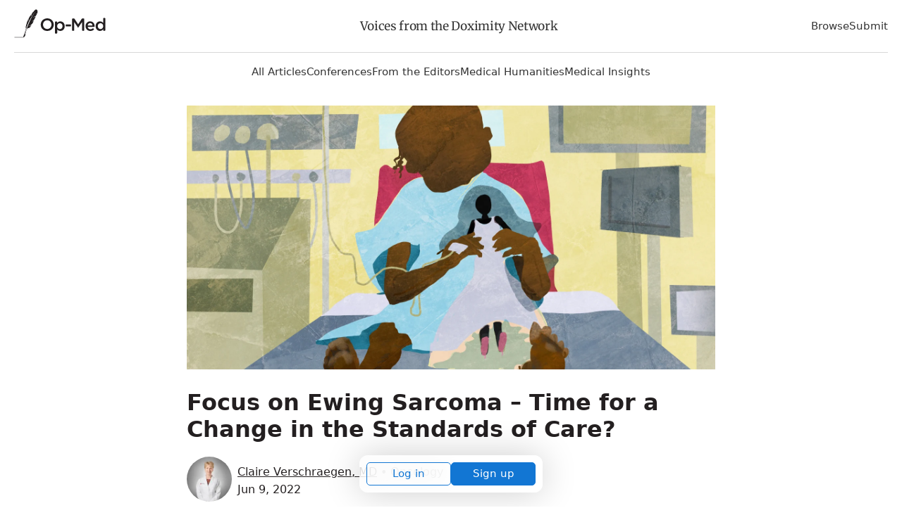

--- FILE ---
content_type: application/javascript
request_url: https://opmed.doximity.com/assets/vite/assets/index-B_Omg0Mj.js
body_size: 2799
content:
import{_ as v,a as f,l as z,g as k,u as j,b as _,r as w,i as P,c as p,C as N,d as C,e as y,f as F,m as L,h as S,j as R,P as B,k as Q,p as W,n as G,o as T,q as U}from"./dox-analytics-Coww7TjG.js";import{i as V}from"./is-plan-event-enabled-DeNtQvA5.js";function D(i){return i.toLowerCase().replace(".","").replace(/\s+/g,"-")}function E(i,t){return t===void 0&&(t=!1),t?btoa(i).replace(/=/g,""):void 0}function H(i){return("Integration"in i?i.Integration:i).prototype.name}function J(i,t,n){var e,a;try{var r=((a=(e=window?.performance)===null||e===void 0?void 0:e.getEntriesByName(i,"resource"))!==null&&a!==void 0?a:[])[0];r&&t.stats.gauge("legacy_destination_time",Math.round(r.duration),_([n],r.duration<100?["cached"]:[],!0))}catch{}}function K(i,t,n){var e;if("Integration"in i){var a={user:function(){return n.user()},addIntegration:function(){}};i(a),e=i.Integration}else e=i;var r=new e(t);return r.analytics=n,r}function X(i,t,n,e){return v(this,void 0,void 0,function(){var a,r,s,u,o,d;return f(this,function(c){switch(c.label){case 0:a=D(t),r=E(a,e),s=k(),u="".concat(s,"/integrations/").concat(r??a,"/").concat(n,"/").concat(r??a,".dynamic.js.gz"),c.label=1;case 1:return c.trys.push([1,3,,4]),[4,z(u)];case 2:return c.sent(),J(u,i,t),[3,4];case 3:throw o=c.sent(),i.stats.gauge("legacy_destination_time",-1,["plugin:".concat(t),"failed"]),o;case 4:return d=window["".concat(a,"Deps")],[4,Promise.all(d.map(function(g){return z(s+g+".gz")}))];case 5:return c.sent(),window["".concat(a,"Loader")](),[2,window["".concat(a,"Integration")]]}})})}function Y(i,t,n){return v(this,void 0,void 0,function(){var e,a,r,s;return f(this,function(u){return e=k(),a=D(i),r=E(i,n),s="".concat(e,"/integrations/").concat(r??a,"/").concat(t,"/").concat(r??a,".dynamic.js.gz"),[2,j(s)]})})}function Z(i){var t,n,e,a;return(a=(n=(t=i?.versionSettings)===null||t===void 0?void 0:t.override)!==null&&n!==void 0?n:(e=i?.versionSettings)===null||e===void 0?void 0:e.version)!==null&&a!==void 0?a:"latest"}var $=function(i,t){var n,e=t.type,a=t.bundlingStatus,r=t.versionSettings,s=a!=="unbundled"&&(e==="browser"||((n=r?.componentTypes)===null||n===void 0?void 0:n.includes("browser")));return!i.startsWith("Segment")&&i!=="Iterable"&&s},q=function(i,t){var n=t.All===!1&&t[i]===void 0;return t[i]===!1||n};function x(i,t){return v(this,void 0,void 0,function(){var n,e=this;return f(this,function(a){switch(a.label){case 0:return n=[],P()?[2,t]:[4,W(function(){return t.length>0&&U()},function(){return v(e,void 0,void 0,function(){var r,s,u;return f(this,function(o){switch(o.label){case 0:return r=t.pop(),r?[4,G(r,i)]:[2];case 1:return s=o.sent(),u=s instanceof T,u||n.push(r),[2]}})})})];case 1:return a.sent(),n.map(function(r){return t.pushWithBackoff(r)}),[2,t]}})})}var tt=(function(){function i(t,n,e,a,r,s){a===void 0&&(a={});var u=this;this.options={},this.type="destination",this.middleware=[],this.initializePromise=R(),this.flushing=!1,this.name=t,this.version=n,this.settings=p({},a),this.disableAutoISOConversion=r.disableAutoISOConversion||!1,this.integrationSource=s,this.settings.type&&this.settings.type==="browser"&&delete this.settings.type,this.initializePromise.promise.then(function(o){return u._initialized=o},function(){}),this.options=r,this.buffer=r.disableClientPersistence?new B(4,[]):new Q(4,"".concat(e,":dest-").concat(t)),this.scheduleFlush()}return i.prototype.isLoaded=function(){return!!this._ready},i.prototype.ready=function(){var t=this;return this.initializePromise.promise.then(function(){var n;return(n=t.onReady)!==null&&n!==void 0?n:Promise.resolve()})},i.prototype.load=function(t,n){var e;return v(this,void 0,void 0,function(){var a,r,s=this;return f(this,function(u){switch(u.label){case 0:return this._ready||this.onReady!==void 0?[2]:(e=this.integrationSource)!==null&&e!==void 0?(r=e,[3,3]):[3,1];case 1:return[4,X(t,this.name,this.version,this.options.obfuscate)];case 2:r=u.sent(),u.label=3;case 3:a=r,this.integration=K(a,this.settings,n),this.onReady=new Promise(function(o){var d=function(){s._ready=!0,o(!0)};s.integration.once("ready",d)}),this.integration.on("initialize",function(){s.initializePromise.resolve(!0)});try{w(t,{integrationName:this.name,methodName:"initialize",type:"classic"}),this.integration.initialize()}catch(o){throw w(t,{integrationName:this.name,methodName:"initialize",type:"classic",didError:!0}),this.initializePromise.resolve(!1),o}return[2]}})})},i.prototype.unload=function(t,n){return Y(this.name,this.version,this.options.obfuscate)},i.prototype.addMiddleware=function(){for(var t,n=[],e=0;e<arguments.length;e++)n[e]=arguments[e];this.middleware=(t=this.middleware).concat.apply(t,n)},i.prototype.shouldBuffer=function(t){return t.event.type!=="page"&&(P()||this._ready!==!0||this._initialized!==!0)},i.prototype.send=function(t,n,e){var a,r;return v(this,void 0,void 0,function(){var s,u,o,d,c,g;return f(this,function(h){switch(h.label){case 0:return this.shouldBuffer(t)?(this.buffer.push(t),this.scheduleFlush(),[2,t]):(s=(r=(a=this.options)===null||a===void 0?void 0:a.plan)===null||r===void 0?void 0:r.track,u=t.event.event,s&&u&&this.name!=="Segment.io"&&(o=s[u],V(s,o)?t.updateEvent("integrations",p(p({},t.event.integrations),o?.integrations)):(t.updateEvent("integrations",p(p({},t.event.integrations),{All:!1,"Segment.io":!0})),t.cancel(new N({retry:!1,reason:"Event ".concat(u," disabled for integration ").concat(this.name," in tracking plan"),type:"Dropped by plan"}))),o?.enabled&&o?.integrations[this.name]===!1&&t.cancel(new N({retry:!1,reason:"Event ".concat(u," disabled for integration ").concat(this.name," in tracking plan"),type:"Dropped by plan"}))),[4,C(this.name,t.event,this.middleware)]);case 1:if(d=h.sent(),d===null)return[2,t];c=new n(d,{traverse:!this.disableAutoISOConversion}),w(t,{integrationName:this.name,methodName:e,type:"classic"}),h.label=2;case 2:return h.trys.push([2,5,,6]),this.integration?[4,this.integration.invoke.call(this.integration,e,c)]:[3,4];case 3:h.sent(),h.label=4;case 4:return[3,6];case 5:throw g=h.sent(),w(t,{integrationName:this.name,methodName:e,type:"classic",didError:!0}),g;case 6:return[2,t]}})})},i.prototype.track=function(t){return v(this,void 0,void 0,function(){return f(this,function(n){return[2,this.send(t,y.Track,"track")]})})},i.prototype.page=function(t){var n;return v(this,void 0,void 0,function(){return f(this,function(e){switch(e.label){case 0:return!((n=this.integration)===null||n===void 0)&&n._assumesPageview&&!this._initialized&&this.integration.initialize(),[4,this.initializePromise.promise];case 1:return e.sent(),[2,this.send(t,y.Page,"page")]}})})},i.prototype.identify=function(t){return v(this,void 0,void 0,function(){return f(this,function(n){return[2,this.send(t,y.Identify,"identify")]})})},i.prototype.alias=function(t){return v(this,void 0,void 0,function(){return f(this,function(n){return[2,this.send(t,y.Alias,"alias")]})})},i.prototype.group=function(t){return v(this,void 0,void 0,function(){return f(this,function(n){return[2,this.send(t,y.Group,"group")]})})},i.prototype.scheduleFlush=function(){var t=this;this.flushing||setTimeout(function(){return v(t,void 0,void 0,function(){var n;return f(this,function(e){switch(e.label){case 0:return P()||this._ready!==!0||this._initialized!==!0?(this.scheduleFlush(),[2]):(this.flushing=!0,n=this,[4,x(this,this.buffer)]);case 1:return n.buffer=e.sent(),this.flushing=!1,this.buffer.todo>0&&this.scheduleFlush(),[2]}})})},Math.random()*5e3)},i})();function nt(i,t,n,e,a,r){var s,u;if(n===void 0&&(n={}),e===void 0&&(e={}),F())return[];t.plan&&(e=e??{},e.plan=t.plan);var o=(u=(s=t.middlewareSettings)===null||s===void 0?void 0:s.routingRules)!==null&&u!==void 0?u:[],d=t.integrations,c=e.integrations,g=L(t,e??{}),h=r?.reduce(function(l,b){var m;return p(p({},l),(m={},m[H(b)]=b,m))},{}),O=new Set(_(_([],Object.keys(d).filter(function(l){return $(l,d[l])}),!0),Object.keys(h||{}).filter(function(l){return S(d[l])||S(c?.[l])}),!0));return Array.from(O).filter(function(l){return!q(l,n)}).map(function(l){var b=d[l],m=Z(b),I=new tt(l,m,i,g[l],e,h?.[l]),A=o.filter(function(M){return M.destinationName===l});return A.length>0&&a&&I.addMiddleware(a),I})}export{tt as LegacyDestination,nt as ajsDestinations};
//# sourceMappingURL=index-B_Omg0Mj.js.map
